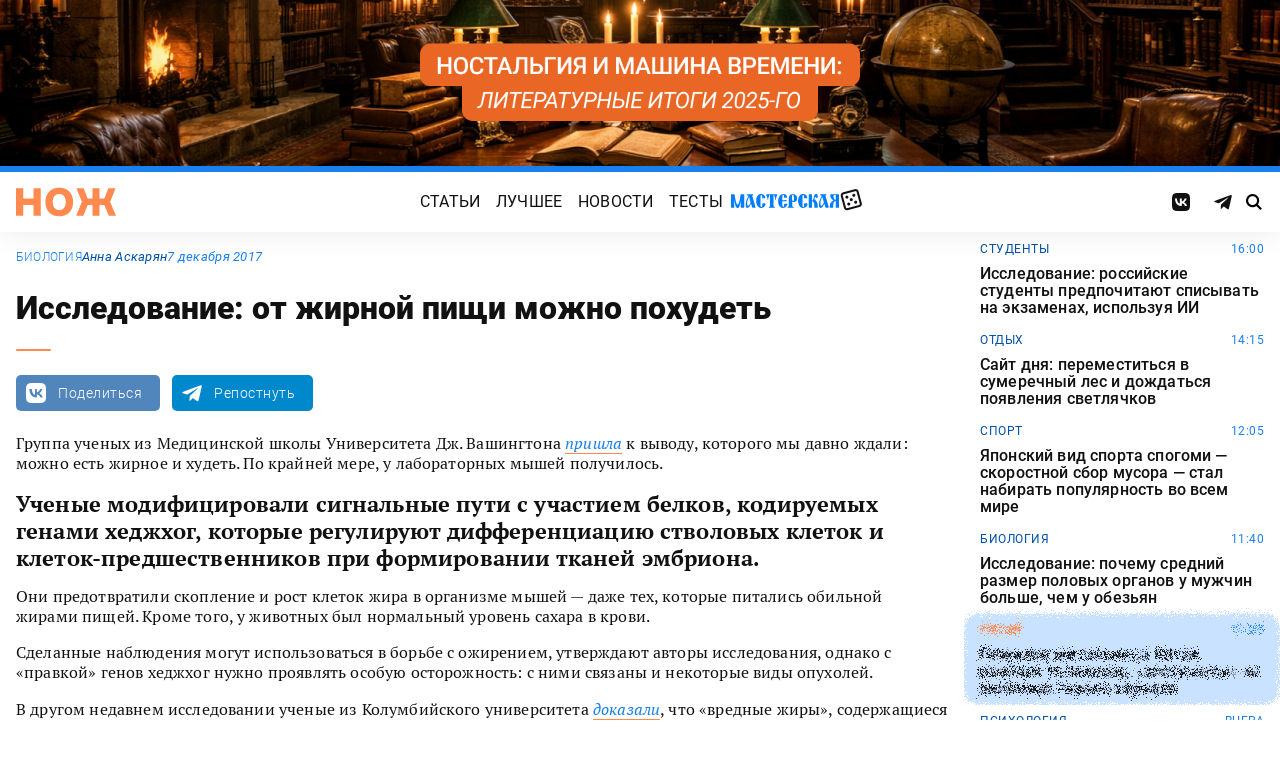

--- FILE ---
content_type: application/javascript
request_url: https://knife.media/wp-content/themes/knife/assets/scripts.min.js?ver=3.1
body_size: 11820
content:
"use strict";function getCookie(e){e=document.cookie.match(new RegExp("(?:^|; )"+e.replace(/([.$?*|{}()[\]\\/+^])/g,"\\$1")+"=([^;]*)"));return e?decodeURIComponent(e[1]):void 0}function setCookie(e,t,o=365){o=new Date(Date.now()+864e5*o).toUTCString();document.cookie=`${encodeURIComponent(e)}=${encodeURIComponent(t)}; expires=${o}; path=/`}document.addEventListener("DOMContentLoaded",function(){const e=document.querySelectorAll(".popup_ad");if(e.length){const r="popup_closed_list",d=function(){try{var e=getCookie(r);return e?JSON.parse(decodeURIComponent(e)):[]}catch(e){return[]}}();e.forEach(t=>{const e=t.querySelector(".linkPopup_ad"),o=t.querySelector(".closePopup_ad"),n=null===e||void 0===e?void 0:e.dataset.track;function a(){var e;d.includes(n)||(d.push(n),e=d,e=encodeURIComponent(JSON.stringify(e)),setCookie(r,e,365)),t.remove()}n&&(d.includes(n)?t.remove():(null!==o&&void 0!==o&&o.addEventListener("click",a),null!==e&&void 0!==e&&e.addEventListener("click",a)))})}}),function(){let o=document.querySelectorAll(".widget-adfox");if(!(o.length<1)){for(let t=0;t<o.length;t++){var n=o[t].querySelector("div");if(null!==n&&0!==n.dataset.length){var a=Date.now().toString(10)+Math.random().toString(10).substr(2,5);let e=document.createElement("div");e.id="adfox_"+a,o[t].replaceChild(e,n),e.addEventListener("click",c),e.addEventListener("click",l),i(n.dataset,a,o[t])}}let e=document.createElement("script");function r(e,o){let t=e.match(/\/(\d+?)\/.+?\?(.+)$/)||[];if(t.length<=2)return o;let n=t[2].split("&");o.ownerId=t[1],o.params={};for(let t=0;t<n.length;t++){let e=n[t].split("=");1!=e.length&&"pr"!==e[0]&&(o.params[e[0]]=decodeURIComponent(e[1].replace(/\+/g," ")))}return o.params=function(o){if("undefined"==typeof knife_meta_parameters)return o;var n=["template","postid","special","category","tags","adult","promo","format","noad"];for(let e=0,t=1;e<n.length;e++,t++){var a=n[e];o["puid"+t]=knife_meta_parameters[a]||""}return o}(o.params),o}function d(e,o){return e.onStub=function(){o.classList.remove("widget-adfox--loaded")},e.onError=function(e){o.classList.remove("widget-adfox--loaded"),document.body.classList.contains("is-adminbar")&&console.error(e)},e.onLoad=function(e){var t=e.bundleParams;if(o.classList.remove("widget-adfox--loaded"),t.bannerId&&function(e){var t=localStorage.getItem("adfox-close");if(null===t)return!1;let o=JSON.parse(t),n=(new Date).getTime();for(var a in o)n>o[a]&&delete o[a];if(localStorage.setItem("adfox-close",JSON.stringify(o)),o[e]&&o[e]>n)return!0;return!1}(t.bannerId))return e.destroy();o.classList.add("widget-adfox--loaded")},e}function i(e,t,o){if(window.yaContextCb=window.yaContextCb||[],e.common)return function(e,t,o){let n={};n.containerId="adfox_"+t,n=d(n,o),n=r(e,n),window.yaContextCb.push(()=>{Ya.adfoxCode.create(n)})}(e.common,t,o),0;e.mobile&&function(e,t,o){let n={};n.containerId="adfox_"+t,n=d(n,o),n=r(e,n),window.yaContextCb.push(()=>{Ya.adfoxCode.createAdaptive(n,["tablet","phone"],{tabletWidth:1023,isAutoReloads:!0})})}(e.mobile,t,o),e.desktop&&function(e,t,o){let n={};n.containerId="adfox_"+t,n=d(n,o),n=r(e,n),window.yaContextCb.push(()=>{Ya.adfoxCode.createAdaptive(n,["desktop"],{tabletWidth:1023,isAutoReloads:!0})})}(e.desktop,t,o)}function l(t){let o=t.target||t.srcElement;if(o.hasAttribute("data-close")){t.preventDefault();let e={};t=localStorage.getItem("adfox-close");for(null!==t&&(e=JSON.parse(t)),e[o.dataset.close]=(new Date).getTime()+288e5,localStorage.setItem("adfox-close",JSON.stringify(e));this.firstChild;)this.removeChild(this.lastChild)}}function c(e){let t=e.target||e.srcElement;if(t.hasAttribute("data-event")){let e=document.createElement("img");e.src=t.dataset.event}}e.type="text/javascript",e.crossorigin="anonymous",e.src="https://an.yandex.ru/system/context.js",document.head.appendChild(e)}}();
"use strict";!function(){if("undefined"!=typeof knife_backdrop){if(void 0!==knife_backdrop.image){var e=document.createElement("div");e.classList.add("backdrop"),e.style.backgroundImage="url("+knife_backdrop.image+")",void 0!==knife_backdrop.size&&(e.style.backgroundSize=knife_backdrop.size);var o=new Image;return o.addEventListener("load",function(){document.body.insertBefore(e,document.body.firstChild)}),o.src=knife_backdrop.image}void 0!==knife_backdrop.color&&(document.body.style.backgroundColor="#"+knife_backdrop.color)}}();
"use strict";!function(){var e=document.querySelector(".post");function n(e){var t,a,n=document.createElement("iframe"),r=(t=e,(a=document.createElement("div")).classList.add("embed__loader"),t.appendChild(a),(t=document.createElement("span")).classList.add("embed__loader-bounce"),a.appendChild(t),a);return n.setAttribute("allow","autoplay"),n.setAttribute("frameborder","0"),n.setAttribute("src",e.dataset.embed),n.addEventListener("load",function(){r.parentNode.removeChild(r)}),n}null!==e&&e.addEventListener("click",function(e){var t=e.target||e.srcElement;if(null!==t.parentElement){var a=t.parentElement;if(a.classList.contains("embed")&&a.hasAttribute("data-embed")){for(e.preventDefault();a.firstChild;)a.removeChild(a.firstChild);a.appendChild(n(a))}}})}();
"use strict";!function(){const e=document.querySelector(".entry-inpost");if(null!==e&&null!==e.firstElementChild){const o=["p"];var l=document.querySelectorAll(".entry-content");if(0!==l.length){let t=l[0];1<l.length&&(t=l[Math.floor(l.length/2)]);const i=t.children;let n=Math.max(Math.floor(i.length/3),6);1<l.length&&(n=i.length);const r=document.createElement("aside");r.classList.add("aside","aside--widget"),r.appendChild(e.firstElementChild);for(let e=n;e<i.length;e++)if(!(o.indexOf(i[e].tagName.toLowerCase())<0)&&void 0!==i[e-1]){const a=i[e-1];if(!(o.indexOf(a.tagName.toLowerCase())<0)){t.insertBefore(r,i[e]);break}}r.parentNode!==t&&t.appendChild(r),e.remove()}}}();
"use strict";!function(){var e=document.querySelector(".post");if(null!==e)for(var t=e.querySelectorAll(".figure--flipper"),r=0;r<t.length;r++)t[r].addEventListener("click",function(e){"A"!==(e.target||e.srcElement).tagName&&this.classList.toggle("figure--rotate")})}();
"use strict";!function(){const o=document.querySelector(".post .figure--frame");if(null!==o){const n=o.querySelector("a.button");if(null!==n)n.addEventListener("click",e=>{e.preventDefault();const t=document.createElement("iframe");t.src=n.getAttribute("href"),t.id=n.getAttribute("data-id"),t.style.display="none",o.appendChild(t),n.textContent="...",n.classList.add("button--disabled"),n.dataset.loading&&(n.textContent=n.dataset.loading),t.addEventListener("load",()=>{t.style.display="block";const e=document.querySelector(".entry-header");e.parentNode.removeChild(e),n.parentNode.removeChild(n),setTimeout(()=>{t.height=t.contentWindow.document.body.scrollHeight,t.contentWindow.focus()},200),(()=>{const e=window.parent.document.querySelector(".post");var t=window.parent.document.documentElement.scrollTop;t+=e.getBoundingClientRect().top;var o=window.parent.document.querySelector(".header");const n=window.parent.getComputedStyle(o);if(t-=parseInt(n.getPropertyValue("height")),"scrollBehavior"in document.documentElement.style)return window.parent.scrollTo({top:t,behavior:"smooth"});window.scrollTo(0,t)})()})})}}();
"use strict";!function(){document.getElementById("toggle-search").addEventListener("click",e=>{e.preventDefault(),e.stopPropagation();let t=document.getElementById("explorer");null!==t&&t.parentNode.removeChild(t),t=(e=>{let t=document.createElement("div");t.classList.add("explorer"),t.setAttribute("id","explorer");let n=document.createElement("div");n.classList.add("explorer__header"),t.appendChild(n);let o=document.createElement("button");o.classList.add("explorer__header-close"),n.appendChild(o);var l=document.getElementById("wpadminbar");l&&window.scrollY<l.clientHeight&&(n.style.marginTop=l.clientHeight-window.scrollY+"px");let d=window.scrollY;e.classList.add("is-login"),e.style.top=-d+"px";const r=()=>{e.removeChild(t),document.removeEventListener("keydown",c),e.classList.remove("is-login"),e.style.top="",window.scrollTo(0,d)},c=e=>{27===e.keyCode&&r()};o.addEventListener("click",r),document.addEventListener("keydown",c);let s=document.createElement("form");s.classList.add("explorer__form"),t.appendChild(s);let i=document.createElement("input");i.classList.add("explorer__form-input"),i.setAttribute("placeholder",knife_search_options.placeholder||""),s.appendChild(i),setTimeout(function(){i.focus()},100);let a=document.createElement("button");return a.classList.add("explorer__form-submit","icon","icon--right"),a.setAttribute("type","submit"),s.appendChild(a),s.addEventListener("submit",e=>{e.preventDefault(),document.location.href="/search/#gsc.q="+i.value}),document.body.appendChild(t),t})(document.body)});(()=>{let e=document.querySelector(".search .gcse-search");if("undefined"==typeof knife_search_options||null===e)return;let t=e.getAttribute("data-placeholder");window.__gcse={callback:function(){document.querySelector("input.gsc-input").placeholder=t}};let n=document.createElement("script");n.type="text/javascript",n.async=!0,n.src="https://cse.google.com/cse.js?cx="+knife_search_options.id;let o=document.getElementsByTagName("script")[0];o.parentNode.insertBefore(n,o)})()}();
"use strict";!function(){var t,n,i=document.getElementById("toggle-menu"),r=document.querySelector(".header");function s(e){for(var t=r.parentElement.firstChild;t&&t!==r;)1==t.nodeType&&(t.style.display=e),t=t.nextSibling}function l(e){if((e.target||e.srcElement)===t)return e.stopPropagation(),t.removeEventListener("click",l),i.click()}null!==i&&(t=document.body,n=0,i.addEventListener("click",function(e){return e.preventDefault(),i.classList.toggle("toggle--expand"),r.querySelector(".navbar").classList.toggle("navbar--expand"),t.classList.contains("is-navbar")?(t.classList.remove("is-navbar"),t.style.top="",t.removeAttribute("onclick",""),window.scrollTo(0,n),s("")):(n=window.scrollY,t.classList.add("is-navbar"),t.style.top=-n+"px",t.setAttribute("onclick",""),t.addEventListener("click",l),s("none"))}))}();
"use strict";!function(){if("undefined"!=typeof knife_horror_popup){const o=document.querySelector(".header");function d(e){for(var t=o.parentElement.firstChild;t&&t!==o;)1==t.nodeType&&(t.style.display=e),t=t.nextSibling}(()=>{const t=document.createElement("div");t.classList.add("horror"),document.body.appendChild(t),(e=>{const t=document.createElement("div");t.classList.add("horror__stars","horror__stars--small"),e.appendChild(t);const o=document.createElement("div");o.classList.add("horror__stars","horror__stars--medium"),e.appendChild(o);const r=document.createElement("div");r.classList.add("horror__stars","horror__stars--large"),e.appendChild(r)})(t);const e=document.createElement("div");e.classList.add("horror__inner"),t.appendChild(e);var o=knife_horror_popup.labels||[];const r=document.createElement("p");r.textContent=o[Math.floor(Math.random()*o.length)],e.appendChild(r);const n=document.createElement("button");n.textContent=knife_horror_popup.button||"",e.appendChild(n),document.body.classList.add("is-horror"),d("none"),n.addEventListener("click",e=>{e.preventDefault(),setTimeout(()=>{document.body.removeChild(t)},500),t.classList.add("horror--hide"),document.body.classList.remove("is-horror"),d("")})})()}}();
"use strict";!function(){let i=document.getElementById("comments");if(null===i)return;if("undefined"==typeof knife_id_handler)return;const l=(e,t)=>{var n=e.split(".");if(1<n.length){var[s,n]=n;if(void 0!==knife_id_handler[s][n])return knife_id_handler[s][n]}return void 0!==knife_id_handler[e]?knife_id_handler[e]:t||""},c=["vkontakte","google","yandex"],o=l("post",null);if(null===o)return;let m=!1,a={};const d=(e,t)=>{let n=document.createElement(e);if(t.hasOwnProperty("class")&&n.classList.add(t.class),t.hasOwnProperty("classes")&&t.classes.forEach(e=>{n.classList.add(e)}),t.hasOwnProperty("text")&&(n.textContent=t.text),t.hasOwnProperty("html")&&(n.innerHTML=t.html),t.hasOwnProperty("attributes"))for(var s in t.attributes)n.setAttribute(s,t.attributes[s]);return t.hasOwnProperty("parent")&&t.parent.appendChild(n),n},u=t=>{let n=t+window.pageYOffset-24;t=document.querySelector(".header");if(null!==t){let e=window.getComputedStyle(t);n-=parseInt(e.getPropertyValue("height"))}if("scrollBehavior"in document.documentElement.style)return window.scrollTo({top:n,behavior:"smooth"});window.scrollTo(0,n)},p=(e,t)=>{let n=JSON.parse(localStorage.getItem("knife_id_unsent"))||{};n[o]={text:e,reply:t},localStorage.setItem("knife_id_unsent",JSON.stringify(n))},v=e=>{var t=(JSON.parse(localStorage.getItem("knife_id_unsent"))||{})[o]||{};return t.reply===e&&t.text||""},_=(e,t,n="%d")=>{const s=t[4<e%100&&e%100<20?2:[2,0,1,1,1,2][e%10<5?e%10:5]];return s.replace(n,e)},f=(e,t)=>{let n=_(t.comments,l("notifications.common"),"%3$d"),s=l("notifications.single");1<t.parents.size&&(s=l("notifications.plural"));var r=d("em",{text:(e=>{const t=document.createElement("textarea");return t.innerHTML=e,t.value})(t.title)});n=n.replace("%1$s",r.outerHTML),n=n.replace("%2$s",s),d("a",{classes:["comments__notifications-report"],parent:e,attributes:{href:t.slug+"#comments",target:"_blank"},html:n})},h=(o,a)=>{const i={};w("/id/notifications","GET",{},e=>{if(!((e=e||[]).length<1)){const t=d("button",{classes:["comments__form-bell"],attributes:{type:"button",title:l("form.notify")},parent:o});d("span",{classes:["icon","icon--notify"],parent:t}),d("strong",{text:e.length<100?e.length:"99+",parent:t});const s=d("div",{classes:["comments__notifications"],parent:o});let n=[];e.forEach(e=>{var t=e.post_id;i.hasOwnProperty(t)||(i[t]={comments:0},i[t].parents=new Set),n.push(e.id),i[t].slug=e.slug,i[t].title=e.title,i[t].parents.add(e.parent),i[t].comments++});for(const r in i)f(s,i[r]);t.addEventListener("click",e=>{e.preventDefault(),((e,t)=>{if(e.length<1)return t();w("/id/notifications","POST",{comments:e},e=>t())})(n,()=>{t.classList.add("comments__form-bell--viewed")}),n=[],s.classList.toggle("comments__notifications--visible")}),a.parentNode.insertBefore(s,a.nextSibling)}})},g=(e,t)=>{let n=new Image;e.appendChild(n);let s=l("comments.noavatar");n.onerror=()=>{n.setAttribute("src",s)},n.onload=()=>{n.removeAttribute("loading")},n.setAttribute("loading",!0),n.setAttribute("src",t.avatar),n.setAttribute("loading","lazy"),n.setAttribute("alt",t.name)},r=(t,e)=>{let n=d("a",{class:"comments__item-time",text:(e=>{let t=new Date(e),n={hour:"numeric",minute:"numeric",month:"numeric",day:"numeric"};return t.getFullYear()<(new Date).getFullYear()&&(n.year="numeric"),t.toLocaleString("ru",n)})(e.created),attributes:{href:`#comment-${e.id}`},parent:t});n.addEventListener("click",e=>{e.preventDefault(),history.pushState({},"",n.href),u(t.getBoundingClientRect().top)})},b=(e,t)=>{let n=d("div",{class:"comments__item-warning",parent:e});return"removed"===t&&(n.textContent=l("comments.removed")),"blocked"===t&&(n.textContent=l("comments.blocked")),e},y=(t,n)=>{var e=parseInt(n.plus)-parseInt(n.minus);t.className="comments__item-vote",n.self&&t.classList.add("comments__item-vote--voted"),0<e&&t.classList.add("comments__item-vote--plus"),e<0&&t.classList.add("comments__item-vote--minus");let s=d("button",{classes:["icon","icon--vote"],parent:t});"plus"===n.vote&&(s.classList.remove("icon--vote"),s.classList.add("icon--voted"),t.classList.add("comments__item-vote--voted")),d("span",{text:e,attributes:{title:`+${n.plus} / -${n.minus}`},parent:t});let r=d("button",{classes:["icon","icon--vote"],parent:t});"minus"===n.vote&&(r.classList.remove("icon--vote"),r.classList.add("icon--voted"),t.classList.add("comments__item-vote--voted")),s.addEventListener("click",e=>{if(e.preventDefault(),!m)return q();for(s.classList.contains("icon--voted")&&(n.plus=parseInt(n.plus)-1,delete n.vote,w(`/id/ratings?comment=${n.id}&vote=plus`,"DELETE")),s.classList.contains("icon--vote")&&(n.plus=parseInt(n.plus)+1,n.vote="plus",w(`/id/ratings?comment=${n.id}&vote=plus`,"POST"));t.lastChild;)t.removeChild(t.lastChild);y(t,n)}),r.addEventListener("click",e=>{if(e.preventDefault(),!m)return q();for(r.classList.contains("icon--voted")&&(n.minus=parseInt(n.minus)-1,delete n.vote,w(`/id/ratings?comment=${n.id}&vote=minus`,"DELETE")),r.classList.contains("icon--vote")&&(n.minus=parseInt(n.minus)+1,n.vote="minus",w(`/id/ratings?comment=${n.id}&vote=minus`,"POST"));t.lastChild;)t.removeChild(t.lastChild);y(t,n)})},L=(e,t)=>{if(e.setAttribute("data-id",t.id),"visible"!==t.status)return b(e,t.status);t.name=t.name||l("comments.anonymous"),t.content=`<p>${t.content.replace(/(\r\n)/g,"\n").replace(/(\n){2,}/g,"</p><p>").replace(/(\n)/g,"<br>")}</p>`,e.setAttribute("data-name",t.name);var n=d("div",{class:"comments__item-avatar",parent:e});g(n,t);var s=d("div",{class:"comments__item-header",parent:e});r(e,t),d("span",{class:"comments__item-name",text:t.name,parent:s}),d("div",{class:"comments__item-content",html:t.content,parent:e});n=d("div",{class:"comments__item-footer",parent:e});((r,o,a)=>{let e=d("button",{class:"comments__item-button",text:l("comments.reply"),parent:r});e.addEventListener("click",e=>{if(e.preventDefault(),!m)return q();i.querySelectorAll(".comments__item-form").forEach(e=>{e.parentNode.removeChild(e)});let t=S();t.classList.add("comments__item-form"),t.setAttribute("data-reply",o.id),a.insertBefore(t,r.nextSibling);let n=d("button",{class:"comments__item-cancel",text:l("form.cancel"),parent:t.querySelector(".comments__form-footer")});n.addEventListener("click",e=>(e.preventDefault(),t.parentNode.removeChild(t)));let s=t.querySelector(".comments__form-text");s.setAttribute("placeholder",l("form.reply")),s.value=v(o.id),s.focus(),s.addEventListener("input",()=>{p(s.value,o.id)})})})(n,t,e);s=d("div",{class:"comments__item-vote",parent:n});return y(s,t),l("action")?((e,t,n)=>{let s=d("button",{class:"comments__item-button",text:l("comments.remove"),parent:e});s.addEventListener("click",e=>{e.preventDefault();e={remove:t.id};k(e,s,()=>{for(var e=n.querySelector(".comments__item-children");n.lastChild;)n.removeChild(n.lastChild);b(n,"removed"),null!==e&&n.appendChild(e)})});let r=d("button",{class:"comments__item-button",text:l("comments.block"),parent:e});return r.addEventListener("click",e=>{e.preventDefault();e={block:t.id};k(e,r,()=>{for(var e=n.querySelector(".comments__item-children");n.lastChild;)n.removeChild(n.lastChild);b(n,"blocked"),null!==e&&n.appendChild(e)})}),n})(n,t,e):(t.self&&((e,t,n)=>{let s=d("button",{class:"comments__item-button",text:l("comments.remove"),parent:e});s.addEventListener("click",e=>{e.preventDefault();e=`/id/comments/${t.id}`;w(e,"DELETE",{},()=>{for(var e=n.querySelector(".comments__item-children");n.lastChild;)n.removeChild(n.lastChild);b(n,"removed"),null!==e&&n.appendChild(e)})})})(n,t,e),e)},x=e=>{let t=d("div",{class:"comments__item"});if(t=L(t,e),null===e.parent)return i.appendChild(t);let n=i.querySelector(`[data-id="${e.parent}"]`);if(null===n)return i.appendChild(t);let s=n.querySelector(".comments__item-children");null===s&&(s=d("div",{class:"comments__item-children",parent:n})),"visible"===e.status&&(t=((t,e,n)=>{if(!t.hasAttribute("data-name"))return n;let s=d("a",{class:"comments__item-replied",html:'<span class="icon icon--reply"></span>',attributes:{href:`#comment-${e.parent}`},parent:n.querySelector(".comments__item-header")});return d("span",{text:t.getAttribute("data-name"),parent:s}),s.addEventListener("click",e=>{e.preventDefault(),history.pushState({},"",s.href),u(t.getBoundingClientRect().top)}),n})(n,e,t));e=n.getAttribute("data-level")||0,e=parseInt(e)+1;return t.setAttribute("data-level",e),2<e&&s.classList.add("comments__item-children--deepest"),s.appendChild(t)},C=n=>{let e=`/id/comments?post=${o}`,s=n.getAttribute("data-reply");s&&(e+=`&parent=${s}`);var t={content:n.querySelector("textarea").value};let r=n.querySelector(".comments__form-submit");r.setAttribute("disabled","disabled"),$(!1),w(e,"POST",t,t=>{t=t.comments||[];if(0<t.length){n.reset(),s&&n.parentNode.removeChild(n);let e=x(t[0]);u(e.getBoundingClientRect().top)}return r.removeAttribute("disabled"),(()=>{let e=JSON.parse(localStorage.getItem("knife_id_unsent"))||{};delete e[o],localStorage.setItem("knife_id_unsent",JSON.stringify(e))})()})},S=()=>{let t=d("form",{class:"comments__form"}),e=d("textarea",{class:"comments__form-text",attributes:{placeholder:l("form.placeholder")},parent:t}),n=l("form.authorize");m&&(n=l("form.submit"),e.setAttribute("required","required"));var s=d("div",{class:"comments__form-footer",parent:t});let r=d("button",{classes:["comments__form-submit","button","button-variant__primary"],attributes:{type:"submit"},text:n,parent:s});t.addEventListener("submit",e=>(e.preventDefault(),m?void C(t):q()));const o=()=>{window.setTimeout(()=>{e.style.height="auto",e.style.height=`${e.scrollHeight+40}px`},0)};return e.addEventListener("keydown",e=>{13==e.keyCode&&(e.metaKey||e.ctrlKey)&&r.click(),o()}),e.addEventListener("paste",o),t},E=e=>{if(e=e||l("error"),!i.classList.contains("comments--expand"))return console.error(e);let t=i.querySelector(".comments__form");if(null===t)return console.error(e);let n=i.querySelector(".comments__error");null===n&&(n=d("p",{class:"comments__error"})),n.textContent=e,t.parentNode.insertBefore(n,t.nextSibling),u(t.getBoundingClientRect().top)},k=(e,n,s)=>{let t=new FormData;for(var r in t.append("action",l("action")),t.append("nonce",l("nonce")),e)t.append(r,e[r]);n.setAttribute("disabled","disabled");let o=new XMLHttpRequest;o.open("POST",l("ajaxurl")),o.send(t),o.onload=()=>{var e=i.querySelector(".comments__error");null!==e&&i.removeChild(e),n.removeAttribute("disabled");try{var t=JSON.parse(o.responseText);if(!t.success)return E(t.data);if("function"==typeof s)return s(t.data||{})}catch(e){return console.error(e),E()}}},w=(e,t,n,s)=>{const r=new XMLHttpRequest;r.open(t,e,!0),r.setRequestHeader("Content-Type","application/json"),r.onload=()=>{var e=i.querySelector(".comments__error");null!==e&&i.removeChild(e);try{var t=JSON.parse(r.responseText);if(200!==r.status)return E(t.message||l("error"));if("function"==typeof s)return s(t.result||{})}catch(e){return console.error(e),E()}},void 0===n&&(n={}),r.send(JSON.stringify(n))},q=()=>{let e=document.body,t=d("div",{class:"login"}),n=d("div",{class:"login__popup",parent:t});d("h3",{class:"login__popup-heading",text:l("login.heading"),parent:n}),d("p",{class:"login__popup-helper",text:l("login.helper"),parent:n}),c.forEach(e=>{var t=d("a",{classes:["login__popup-button",`login__popup-button--${e}`],text:l(`login.${e}`),attributes:{href:`/id/profiles/${e}`,target:"_blank",rel:"opener"},parent:n});d("span",{classes:["icon",`icon--${e}`],parent:t})}),d("p",{class:"login__popup-policy",html:l("login.policy"),parent:n});let s=d("button",{class:"login__popup-close",parent:n}),r=window.scrollY;e.classList.add("is-login"),e.style.top=-r+"px";const o=()=>{document.removeEventListener("keydown",a),t.parentNode===e&&e.removeChild(t),e.classList.remove("is-login"),e.style.top="",window.scrollTo(0,r)};s.addEventListener("click",o);const a=e=>{if(27===e.keyCode)return o()};document.addEventListener("keydown",a);const i=e=>{if("reload"===e.data)return o(),window.removeEventListener("message",i),A()};window.addEventListener("message",i),e.appendChild(t)},$=(e=!0)=>{for(;i.lastChild;)i.removeChild(i.lastChild);(e=>{if(!l("question.message"))return;var t=d("div",{class:"comments__question",parent:e});l("question.avatar")&&d("div",{class:"comments__question-avatar",text:l("question.avatar"),parent:t});e=d("h4",{class:"comments__question-caption",parent:t});l("question.author")&&d("p",{text:l("question.author"),class:"comments__question-author",parent:e}),d("p",{text:l("question.message"),class:"comments__question-message",parent:e})})(i);var t=document.location.hash.match(/^#comment-(\d+)/)||[];1<t.length&&(e=!1);let n=S();i.appendChild(n);let s=n.querySelector(".comments__form-text");s.textContent=v(0),s.addEventListener("input",()=>{p(s.value,0)}),((e,t,n)=>{if(void 0===t)return;var s=d("div",{class:"comments__form-badge",parent:e.querySelector(".comments__form-footer")});g(s,t),d("span",{text:t.name,parent:s}),h(s,e);let r=d("button",{classes:["comments__form-exit","icon","icon--exit"],attributes:{type:"button",title:l("form.exit")},parent:e});r.addEventListener("click",e=>{e.preventDefault(),n.classList.remove("comments--expand"),w("/id/logout","POST",{},()=>{setTimeout(A,300)})})})(n,a.identity,i);let r=a.comments||[];!0===e&&8<r.length&&((e=>{i.classList.add("comments--folded");var t=d("div",{class:"comments__expand",parent:i});let n=d("button",{class:"comments__expand-button",text:_(e,l("comments.expand")),attrubutes:{type:"button"},parent:t});n.addEventListener("click",e=>{e.preventDefault(),$(!1),u(i.getBoundingClientRect().top)})})(r.length),r=r.slice(0,8)),r.forEach(e=>{void 0!==e.id&&x(e)}),i.classList.add("comments--expand"),!1===e&&i.classList.remove("comments--folded"),(t=>{if(!(t.length<1)){let e=i.querySelector(`[data-id="${t[1]}"]`);null!==e&&u(e.getBoundingClientRect().top)}})(t)},A=()=>{w(`/id/comments?post=${o}`,"GET",{},e=>(m=!1,e.identity&&(m=!0),a=e,$()))};A()}();
"use strict";!function(){function c(e,t){return knife_mistype_reporter.hasOwnProperty(e)?knife_mistype_reporter[e]:t||""}function d(t,n){let o=document.querySelector(".mistype");null!==o&&o.parentNode.removeChild(o),o=document.createElement("div"),o.classList.add("mistype"),document.body.appendChild(o);const e=document.createElement("div");e.classList.add("mistype__popup"),o.appendChild(e);const d=document.createElement("h3");d.classList.add("mistype__popup-heading"),d.textContent=c("heading"),e.appendChild(d);const i=document.createElement("p");i.classList.add("mistype__popup-marked"),i.textContent=t,e.appendChild(i);const a=document.createElement("textarea");a.classList.add("mistype__popup-comment"),a.setAttribute("placeholder",c("textarea")),a.setAttribute("maxlength",300),e.appendChild(a);const r=document.createElement("button");r.classList.add("mistype__popup-submit","button"),r.textContent=c("button","Send"),e.appendChild(r),r.addEventListener("click",function(e){e.preventDefault(),function(e,t,n){e={nonce:c("nonce"),time:c("time"),comment:t,context:n,marked:e,location:document.location.href};const o=new XMLHttpRequest;o.open("POST",c("ajaxurl")+"/mistype"),o.setRequestHeader("Content-Type","application/json"),o.send(JSON.stringify(e))}(t,a.value,n),o.parentNode.removeChild(o)});const s=document.createElement("button");s.classList.add("mistype__popup-close"),s.addEventListener("click",()=>{o.parentNode.removeChild(o)}),e.appendChild(s);const p=e=>{27===e.keyCode&&o.parentNode.removeChild(o),document.removeEventListener("keydown",p)};document.addEventListener("keydown",p)}"undefined"!=typeof knife_mistype_reporter&&document.addEventListener("keydown",function(e){if("Enter"===e.key&&e.ctrlKey){const n=window.getSelection().toString();let t=window.getSelection().getRangeAt(0).startContainer;t.nodeType!==Node.ELEMENT_NODE&&(t=t.parentElement);for(const o of[".entry-content > *",".entry-header__title",".entry-header__lead"]){let e=t;for(;e.parentElement;)if(e=e.parentElement,e.matches(o)){t=e;break}}let e=t.textContent;500<e.length&&(e=e.substring(0,500)+"…"),0<n.length&&d(n.substring(0,300),e)}})}();
"use strict";!function(){var d,e=document.querySelector(".post");null!==e&&(d=document.body,e.addEventListener("click",function(e){var t,n,c=e.target||e.srcElement;function r(e){e=e.target||e.srcElement;e!==t&&!e.classList.contains("reference__content-close")||(t.parentNode.removeChild(t),c.removeAttribute("data-active"),d.classList.remove("is-reference"))}c.hasAttribute("data-body")&&(null!==(t=document.getElementById("reference"))&&t.parentNode.removeChild(t),t=function(e){var t=document.createElement("div");t.classList.add("reference"),t.setAttribute("id","reference");var n=document.createElement("div");return n.classList.add("reference__content"),n.innerHTML=e,t.appendChild(n),(e=document.createElement("button")).classList.add("reference__content-close"),n.appendChild(e),d.appendChild(t),t}(c.getAttribute("data-body")),n=t,e=c,e=c.getBoundingClientRect().top+document.documentElement.scrollTop,n.style.top=e+"px",c.setAttribute("data-active",!0),d.classList.add("is-reference"),t.addEventListener("click",r),t.addEventListener("touchend",r))}))}();
"use strict";!function(){if("undefined"!=typeof knife_preview_links){const e=document.querySelector(".post");if(null!==e){const o=document.getElementById("wpadminbar"),s=document.body;let l=0;const n=(e,t)=>{e.preventDefault();const n=function(e){let t=document.getElementById("preview");null!==t&&t.parentNode.removeChild(t),t=document.createElement("div"),t.classList.add("preview"),t.setAttribute("id","preview"),s.appendChild(t);const n=document.createElement("div");n.classList.add("preview__content","preview__content--preload"),t.appendChild(n);const i=new Image;i.setAttribute("src",e),i.setAttribute("alt",knife_preview_links.alt||""),i.addEventListener("load",()=>{n.classList.remove("preview__content--preload")}),i.addEventListener("error",()=>{n.classList.remove("preview__content--preload"),n.classList.add("preview__content--warning");const e=document.createElement("strong");e.textContent=knife_preview_links.warning||"",n.appendChild(e),n.removeChild(i)}),n.appendChild(i);const r=document.createElement("a");return r.textContent=knife_preview_links.external||"",r.innerHTML=r.innerHTML+'<span class="icon icon--external"></span>',r.setAttribute("href",e),r.setAttribute("target","_blank"),r.setAttribute("rel","noopener"),n.appendChild(r),t}(t.getAttribute("href"));o&&window.scrollY<o.clientHeight&&(header.style.marginTop=o.clientHeight-window.scrollY+"px"),l=window.scrollY,s.classList.add("is-preview"),window.screen.width<1024&&(s.style.top=-l+"px");const i=document.createElement("button");var r;i.classList.add("preview__close"),n.appendChild(i),r=n,e=t,e=(t=t.getBoundingClientRect()).bottom+document.documentElement.scrollTop,r.style.top=e+"px",r.style.left=t.left+"px";n.addEventListener("click",e=>{e.target!==n&&!e.target.classList.contains("preview__close")||(()=>{let e=document.getElementById("preview");null!==e&&e.parentNode.removeChild(e),s.classList.remove("is-preview"),s.style.top="",window.screen.width<1024&&window.scrollTo(0,l)})()})};e.querySelectorAll("a[data-preview]").forEach(t=>{t.addEventListener("click",e=>{n(e,t)})})}}}();
"use strict";!function(){var d,o,e,r,c,l,_,u=document.getElementById("quiz");function a(e){if("scrollBehavior"in document.documentElement.style)return window.scrollTo({top:e,behavior:"smooth"});window.scrollTo(0,e)}function f(){var e=u.querySelector(".entry-quiz__vote");e&&document.body.contains(e)&&e.remove()}function p(a,r,u){knife_quiz_options.hasOwnProperty("format")||(knife_quiz_options.format="binary"),r.addEventListener("click",function(e){var t=e.target||e.srcElement;if(t.hasAttribute("data-answer")&&!r.classList.contains("entry-quiz__vote--complete")){var n,i=a[t.dataset.answer];switch(r.classList.add("entry-quiz__vote--complete"),d.disabled=!1,knife_quiz_options.format){case"dynamic":i.hasOwnProperty("dynamic")&&(_+=i.dynamic.toString()),t.classList.add(u+"--selected");break;case"category":i.hasOwnProperty("category")&&(n=l[i.category]||0,l[i.category]=n+1,c=Object.keys(l).reduce(function(e,t){return l[e]>l[t]?e:t})),t.classList.add(u+"--selected");break;case"points":i.hasOwnProperty("points")&&i.points&&(c+=parseInt(i.points)),t.classList.add(u+"--selected");break;case"binary":if(i.hasOwnProperty("binary")&&i.binary){c++,t.classList.add(u+"--correct");break}for(var s=0;s<a.length;s++){var o=t.parentNode.children[s];a[s].binary&&o.classList.add(u+"--missed")}t.classList.add(u+"--wrong")}if(knife_quiz_options.message&&i.message){e=document.createElement("div");return e.classList.add("entry-quiz__vote-message"),e.innerHTML=i.message,r.appendChild(e)}}})}function m(e,t){var n=document.createElement("div");return n.classList.add("entry-quiz__vote"),u.insertBefore(n,t),knife_quiz_options.shuffle&&e.sort(()=>.5-Math.random()),(knife_quiz_options.attachment?function(e,t){var n=document.createElement("div");n.classList.add("entry-quiz__vote-grid"),t.appendChild(n);for(var i=0;i<e.length;i++){var s,o=document.createElement("figure");e[i].attachment&&e[i].attachment[0]&&((s=document.createElement("img")).src=e[i].attachment[0],2<e[i].attachment.length&&(s.width=e[i].attachment[1],s.height=e[i].attachment[2]),o.appendChild(s),o.classList.add("entry-quiz__vote-attachment"),o.setAttribute("data-answer",i),n.appendChild(o))}p(e,t,"entry-quiz__vote-attachment"),t.classList.add("entry-quiz__vote--attachment")}:function(e,t){for(var n=0;n<e.length;n++){var i=document.createElement("div");void 0!==e[n].choice&&(i.classList.add("entry-quiz__vote-choice"),i.setAttribute("data-answer",n),i.innerHTML=e[n].choice,t.appendChild(i))}p(e,t,"entry-quiz__vote-choice"),t.classList.add("entry-quiz__vote--choice")})(e,n),0}function q(e,t,n){var i=u.getBoundingClientRect().top+window.pageYOffset,s=u.querySelector(".entry-quiz__lead");e.question&&(s.innerHTML=e.question),u.querySelector(".entry-quiz__info").textContent=t+" / "+n,f(),e.answers&&0<e.answers.length&&(d.disabled=!0,m(e.answers,s.nextSibling)),a(i-76),o.style.display=1<r?"block":"none"}function y(e){e.poster&&(t=document.createElement("img"),0<_.length&&(e.poster=e.poster.replace("*",_)),t.classList.add("entry-quiz__poster"),t.src=e.poster,u.insertBefore(t,u.firstChild));var t=u.querySelector(".entry-quiz__share");document.body.contains(t)&&function(e,t){if(void 0!==knife_quiz_options.share_links&&void 0!==knife_quiz_options.permalink&&!knife_quiz_options.noshare){e=knife_quiz_options.permalink.replace(/\/?$/,"/")+e.index+"/";0<t.length&&(e+=t+"/");for(var n,i=[e,u.querySelector(".entry-quiz__title").textContent||""],s=u.querySelectorAll(".share > .share__link"),o=0;n=s[o];o++){var a=n.getAttribute("data-label");void 0!==knife_quiz_options.share_links[a]&&(a=knife_quiz_options.share_links[a],n.href=a.link.replace(/%([\d])\$s/g,function(e,t){return encodeURIComponent(i[t-1])}))}"function"==typeof window.shareButtons&&window.shareButtons()}}(e,_),f(),a(u.getBoundingClientRect().top+window.pageYOffset-76);t=u.querySelector(".entry-quiz__lead");e.details?t.innerHTML=e.details:t.parentNode.removeChild(t),o.style.display="none"}null!==u&&"undefined"!=typeof knife_quiz_options&&(e=o=d=null,c=r=0,l={},_="",knife_quiz_options.center&&u.classList.add("entry-quiz--center"),(e=document.createElement("div")).classList.add("entry-quiz__buttons"),(d=document.createElement("button")).classList.add("entry-quiz__button","button","button-variant__primary","button-size__large"),d.type="button",d.textContent=knife_quiz_options.button_start,(o=document.createElement("button")).classList.add("entry-quiz__button","button","button-variant__outline","button-size__large"),o.type="button",o.textContent="Назад",o.style.display="none",e.appendChild(o),e.appendChild(d),u.appendChild(e),o.addEventListener("click",function(){r<=1||(--r,knife_quiz_options.button_next&&(d.textContent=knife_quiz_options.button_next),q(knife_quiz_items[r-1],r,knife_quiz_items.length))}),Array.isArray(knife_quiz_items)||(knife_quiz_items=[]),knife_quiz_options.random&&knife_quiz_items.sort(()=>.5-Math.random()),"object"!=typeof knife_quiz_results&&(knife_quiz_results={}),d.addEventListener("click",function(){var e=knife_quiz_items.length;if(u.classList.remove("entry-quiz--visible"),0<e&&r<e){var t=knife_quiz_items[r];return r++,u.classList.contains("entry-quiz--item")||(u.classList.add("entry-quiz--item"),knife_quiz_options.button_next&&(d.textContent=knife_quiz_options.button_next)),setTimeout(()=>u.classList.add("entry-quiz--visible"),100),r===e&&knife_quiz_options.button_last&&(d.textContent=knife_quiz_options.button_last,"undefined"!=typeof ym&&ym(99173747,"reachGoal",knife_quiz_options.button_metrika)),q(t,r,e)}if(!u.classList.contains("entry-quiz--results")){for(var n=[],i=null,s=0;s<knife_quiz_results.length;s++)knife_quiz_results[s].index=s+1,1===knife_quiz_results[s].default&&(i=knife_quiz_results[s]);for(s=0;s<knife_quiz_results.length;s++){var o,a=knife_quiz_results[s];a.default||a.advance&&a.advance!==c||(o=a.minimum||0,i&&l[c]<o&&(a=i),n.push(a))}if(0<n.length){e=n[Math.floor(Math.random()*n.length)];return u.classList.remove("entry-quiz--item"),knife_quiz_options.button_repeat&&(d.textContent=knife_quiz_options.button_repeat),knife_quiz_options.norepeat&&d.parentNode.removeChild(d),u.classList.add("entry-quiz--results"),setTimeout(()=>u.classList.add("entry-quiz--visible"),100),y(e)}}return document.location.reload()}))}();
"use strict";!function(){const l=document.querySelector(".scroller");if(null!==l){let s=!1;document.addEventListener("scroll",function(){var e=window.scrollY||window.pageYOffset;100<e&&!s?(l.classList.add("scroller--visible"),s=!0):e<=100&&s&&(l.classList.remove("scroller--visible"),s=!1)},{passive:!0}),l.addEventListener("click",function(e){e.preventDefault(),window.scrollTo({top:0,behavior:"smooth"})})}}();
"use strict";!function(){const a=(e,t)=>{let n=e.querySelector(".share__count");null===n&&((t=parseInt(t)||0)<=0||(n=document.createElement("span"),n.className="share__count",n.innerHTML=t,e.appendChild(n)))},t=()=>{if(void 0!==knife_meta_parameters&&knife_meta_parameters.postid){const t=new XMLHttpRequest;return t.open("GET","/analytics/shares/?post="+knife_meta_parameters.postid),t.responseType="json",t.send(),t.addEventListener("load",()=>{var e=t.response||{};e.success&&(n=>{n=n||{};const e=document.querySelectorAll(".share .share__link");if(null===e)return;e.forEach(e=>{var t=e.dataset.label;n.vk&&"vkontakte"===t&&a(e,n.vk),n.fb&&"facebook"===t&&a(e,n.fb)})})(e.data)}),!0}};window.shareButtons=function(){const e=document.querySelectorAll(".share .share__link");if(null===e)return!1;e.forEach(e=>{e.dataset.label;e.addEventListener("click",function(e){return e.preventDefault(),function(e,t){var n=Math.round(screen.width/2-t.width/2);let a=0;screen.height>t.height&&(a=Math.round(screen.height/3-t.height/2)),window.open(e,t.id,"left="+n+",top="+a+",width="+t.width+",height="+t.height+",personalbar=0,toolbar=0,scrollbars=1,resizable=1")}(this.href,{width:600,height:400,id:this.dataset.label})})}),t()},window.shareButtons()}();
"use strict";!function(){if("undefined"!=typeof knife_similar_posts){let c=function(i){for(let e=0,t;e<i.length;e++){t=Math.floor(Math.random()*e);var n=i[e];i[e]=i[t],i[t]=n}return i}(knife_similar_posts.similar||[]),d=0;const r=e=>e=(e=e.replace("http://ads.adfox.ru","https://ads.adfox.ru")).replace("[RANDOM]",Date.now()),p=(e,t)=>{const i=document.createElement("div");i.innerHTML=`
        <div class="widget-posts__item size-triple">
          <div class="widget-posts__poster widget-posts__poster-border">
            ${(t=t).thumb||t.pixel?`<img src="${t.thumb||t.pixel||""}" alt="${t.title.replace(/<[^>]*>/g,"")}" class="attachment-triple size-triple wp-post-image" loading="lazy" decoding="async" />`:""}
          </div>
          <div class="widget-posts__content">
            <a class="widget-posts__title${null!=t&&t.track?" gofollow":""}" ${null!=t&&t.track?` data-track="${t.track}"`:""} href="${r(t.link)}">
              ${t.title}
            </a>
            ${t.erid?`<div style="color: #C7C7C7;font-style: italic;font-weight: 400;font-size: 0.75rem;">${t.erid}</div>`:""}
          </div>
        </div>
      `.trim();t=i.firstElementChild;e.appendChild(t)},n=e=>{if(c.length<d+2)return!1;if(null===e)return!1;const t=document.createElement("figure");t.classList.add("figure","figure--similar");const i=document.createElement("h4");i.innerHTML=knife_similar_posts.title||"",t.appendChild(i);for(let e=d;e<d+2;e++)c[e].link&&c[e].title&&((e,t)=>{const i=document.createElement("p");e.appendChild(i);const n=document.createElement("a");if(n.href=r(t.link),n.innerHTML=t.title,i.appendChild(n),t.erid){const l=document.createElement("span");l.textContent=t.erid,n.appendChild(l)}if(t.pixel){let e=new Image;e.src=r(t.pixel)}})(t,c[e]);return d+=2,e.parentNode.insertBefore(t,e.nextSibling),!0};!function(){const e=document.querySelector(".content-similar__wrap");if(null!==e){const l=document.createElement("div");l.classList.add("content-similar__row");const r=document.createElement("h4");r.innerHTML=knife_similar_posts.sub_title||knife_similar_posts.title||"",e.appendChild(r);const s=(knife_similar_posts.promo||[]).filter(e=>e.link&&e.title);var i=4-Math.min(s.length,4);const o=[];let t=0;for(let e=d;e<c.length&&t<i;e++){var n=c[e];n.link&&n.title&&(o.push(n),t++,d++)}const a=[...o,...s.slice(0,4-o.length)];0!==a.length?(a.forEach(e=>{p(l,e)}),e.appendChild(l)):e.remove()}}(),function(){var e=document.querySelectorAll(".entry-content");if(1===e.length&&1!=knife_similar_posts.hidden){let i=e[0].children;if(!(i.length<20))for(let e=20,t=0;e<i.length-5;e++)if("p"===i[e].tagName.toLowerCase()&&void 0!==i[e-1]&&"p"===i[e-1].tagName.toLowerCase()){if(n(i[e-1])&&(t+=1),3<t)break;e=20+e}}}()}}();
"use strict";"serviceWorker"in navigator&&(1<document.location.host.match(/\./g).length||window.addEventListener("load",function(){navigator.serviceWorker.register("/service-worker.js")}));
document.querySelectorAll('.menu__item').forEach(function(item) {
  if (item.querySelector('.sub-menu')) {
    item.classList.add('menu-item-has-children');
  }
});

document.querySelectorAll('.footer .menu-item-has-children > a').forEach(function(el) {
  el.addEventListener('click', function (e) {
    e.preventDefault();

    this.classList.toggle('active');

    let next = this.nextElementSibling;
    if (next) {
      if (next.style.maxHeight) {
        next.style.maxHeight = null;
      } else {
        next.style.maxHeight = next.scrollHeight + "px";
      }
      next.style.transition = "max-height 0.25s ease";
      next.style.overflow = "hidden";
    }
  });

 
});


document.querySelectorAll('.hub__list li a').forEach(link => {
  link.addEventListener('click', function(e) {
    e.preventDefault();
    
    const href = this.getAttribute('href');
    const targetElement = document.querySelector(href);
    
    if (targetElement) {
      const targetPosition = targetElement.offsetTop + 200;
      
      window.scrollTo({
        top: targetPosition,
        behavior: 'smooth'
      });
    }
  });
});